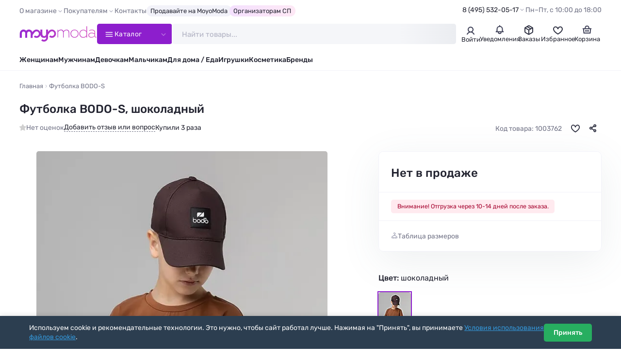

--- FILE ---
content_type: text/html; charset=utf-8
request_url: https://moyo.moda/product/1003762
body_size: 19021
content:

<!DOCTYPE html>
<html lang="ru" prefix="og: http://ogp.me/ns#">

<head>
    <meta charset="UTF-8">
    <meta http-equiv="X-UA-Compatible" content="IE=edge">
    <meta name="viewport" content="width=device-width, height=device-height, initial-scale=1">
    <meta name="format-detection" content="telephone=no">
    <link rel="dns-prefetch" href="https://cdn0.moyo.moda">
    <title>Футболка BODO-S,  (Шоколадный) 4-375U #1003762 купить с доставкой в интернет-магазине Moyo.moda</title>
    <meta name="description" content="Футболка для детей дошкольного возраста. Футболка свободного силуэта с втачным коротким рукавом. Горловина футболки округлой формы. Состав: кулирная гладь 92% хлопок 8% лайкра&#xD;&#xA;&lt;br&gt;&lt;br&gt;&#xD;&#xA;Внимание: в эти города продукция данного бренда не отгружается.&#xD;... BODO-S #1003762 в интернет-магазине Moyo.moda">
    <meta property="og:title" content="Футболка BODO-S,  (Шоколадный) 4-375U #1003762 купить с доставкой в интернет-магазине Moyo.moda">
    <meta property="og:description" content="Футболка для детей дошкольного возраста. Футболка свободного силуэта с втачным коротким рукавом. Горловина футболки округлой формы. Состав: кулирная гладь 92% хлопок 8% лайкра&#xD;&#xA;&lt;br&gt;&lt;br&gt;&#xD;&#xA;Внимание: в эти города продукция данного бренда не отгружается.&#xD;... BODO-S #1003762">
    <meta property="og:url" content="https://moyo.moda/product/1003762">
    <meta property="og:locale" content="ru_RU">
    <meta property="og:type" content="website">
    <meta property="og:site_name" content="Moyo.moda">
    <meta property="og:image" content="https://moyo.moda/img/og.jpg">
    <meta property="og:image:secure_url" content="https://moyo.moda/img/og.jpg">
    <meta property="og:image:type" content="image/jpeg">
    <meta property="og:image:width" content="1200">
    <meta property="og:image:height" content="630">

    <link rel="preload" href="/lib/fancybox/fancybox.min.css?v=ZbxJN2n2AGJyUdEa6HQlwJNd9xMAKuWr5N32nhoDP3o" as="style" onload="this.onload=null;this.rel='stylesheet'">
    <link rel="preload" href="/lib/swiper/swiper.min.css?v=lHQ02bSvI8mdCeNNJob8enKspGS2y2t3mqGDenveE14" as="style" onload="this.onload=null;this.rel='stylesheet'">
    <link rel="stylesheet" href="/css/style.min.css?v=IqMBIg4GRev4B1Agbt6p3L1m6dq8P5x6nnKO7J0QfAg">

    <link rel="icon" href="/favicon/favicon.png" type="image/png" sizes="32x32">
    <link rel="manifest" href="/manifest.json">
    <meta name="theme-color" content="#ffffff">
    <base href="/">
        <link rel="canonical" href="https://moyo.moda/product/1003762">
    <script type="text/javascript">
        (function(m,e,t,r,i,k,a){m[i]=m[i]||function(){(m[i].a=m[i].a||[]).push(arguments)};
        m[i].l=1*new Date();
        for (var j = 0; j < document.scripts.length; j++) {if (document.scripts[j].src === r) { return; }}
        k=e.createElement(t),a=e.getElementsByTagName(t)[0],k.async=1,k.src=r,a.parentNode.insertBefore(k,a)})
        (window, document, "script", "https://mc.yandex.ru/metrika/tag.js", "ym");

        ym(24983402, "init", {
        clickmap:true,
        trackLinks:true,
        accurateTrackBounce:true,
        trackHash:true,
        ecommerce:"dataLayer"
        });
    </script>
</head>

<body>
    <header class="header" id="header">
        <div class="header-top">
            <div class="container">
                <div class="header-top__inner">
                    <nav>
                        <ul class="top-menu">
                            <li>
                                <span class="top-menu__title">О магазине</span>
                                <ul>
                                    <li><a href="/info/about">Компания MoyoModa</a></li>
                                    <li><a href="/info/cooperation">Сотрудничество с производителями</a></li>
                                    <li><a href="/info/api">Парсеры и API</a></li>
                                </ul>
                            </li>
                            <li>
                                <span class="top-menu__title">Покупателям</span>
                                <ul>
                                    <li><a href="/info/conditions">Условия</a></li>
                                    <li><a href="/info/delivery">Доставка</a></li>
                                    <li><a href="/info/payment">Оплата</a></li>
                                    <li><a href="/info/bonus">Скидки и бонусы</a></li>
                                    <li><a href="/info/sp">Организаторам СП</a></li>
                                    <li><a href="/info/returns">Возврат</a></li>
                                    <li><a href="/info/faq">Ответы на вопросы</a></li>
                                    <li><a href="/info/sizes">Таблица размеров</a></li>
                                </ul>
                            </li>
                            <li><a href="/info/contacts">Контакты</a></li>
                            <li><a class="top-menu__special" href="/info/cooperation">Продавайте на MoyoModa</a></li>
                            <li><a class="top-menu__special top-menu__special--g-main" href="/info/sp">Организаторам СП</a></li>
                        </ul>
                    </nav>
                    <div class="header-info">
                        <div class="header-contacts">
                            <a class="header-contacts__title" href="tel:&#x2B;74955320517">8 (495) 532-05-17</a>
                            <div class="header-contacts__content">
                                <a href="tel:&#x2B;74955320517" class="header-phone">
                                    <div class="header-phone__content">
                                        <div class="header-phone__title">8 (495) 532-05-17</div>
                                    </div>
                                </a>
                                <a href="tel:&#x2B;79254501205" class="header-phone">
                                    <div class="header-phone__content">
                                        <div class="header-phone__title">8 (925) 450-12-05</div>
                                    </div>
                                </a>
                                <button class="btn btn--main" data-fancybox data-type="ajax" data-src="/home/callback">Обратный звонок</button>
                                <div class="text-sm text-light">Приём звонков по&#xA0;будням с&#xA0;10:00 до&#xA0;18:00 по&#xA0;московскому времени</div>
                            </div>
                        </div>
                        <div class="header-worktime">Пн–Пт, с&#xA0;10:00&#xA0;до&#xA0;18:00</div>
                    </div>
                </div>
            </div>
        </div>
        <div class="header-main">
            <div class="container">
                <div class="header-main__inner">
                    <a class="header-logo" href="/" aria-label="Moyo.moda – интернет-магазин одежды">
                        <svg xmlns="http://www.w3.org/2000/svg" xmlns:xlink="http://www.w3.org/1999/xlink" viewBox="0 0 201 40">
                            <defs>
                                <style>.cls-1{fill: url(#_777);}.cls-1,.cls-2{stroke-width: 0px;}.cls-2{fill: none;}</style>
                                <linearGradient id="_777" x1="1" y1="20" x2="199.4" y2="20" gradientUnits="userSpaceOnUse">
                                    <stop offset="0" stop-color="#972ad2"/><stop offset="1" stop-color="#d749bd"/>
                                </linearGradient>
                            </defs>
                            <path class="cls-2" d="m155.4,19.6M173.5.2h1.7v29.1"/>
                            <path class="cls-1" d="m63.6,39.8c2.9,0,5.5-1.1,7.5-3.2,2-2.1,3.1-4.8,3.1-7.5v-6.7c2.9-4.8,5.6-7.3,5.7-7.3l.1-.1c2.4-2.4,6.2-2.4,8.5,0,2.4,2.4,2.4,6.3,0,8.6-1.1,1.2-2.7,1.8-4.3,1.8s-3-.6-4.1-1.7l-3,3.6.5.4c1.9,1.5,4.2,2.3,6.6,2.3,2.9,0,5.5-1.1,7.5-3.2,4.1-3.8,4.1-10.7,0-14.9-2-2-4.7-3.2-7.5-3.2s-5.5,1.1-7.5,3.1c-.3.2-1.2,1.2-2.6,2.8v-5.7h-5.1v11.6s0,5-4.9,5.1c0,0-4.6.1-4.7-5.5v-11.2h-5v7.5c-.5-1.6-1.4-3.2-2.7-4.5-2-2-4.7-3.2-7.5-3.2s-5.5,1.1-7.5,3.1c-.3.3-1.6,1.5-3.2,3.5-.8-2.5-2.7-4.6-5-5.7-.2-.1-.3-.1-.4-.2h0c-.1-.1-.3-.1-.4-.2h-.1c-.1,0-.3-.1-.4-.1h-.1c-.1-.1-.2-.1-.4-.1h-.1c-.1,0-.2,0-.4-.1h-3.4c-.1,0-.2,0-.4.1h-.1c-.1,0-.2.1-.4.1h-.1c-.1,0-.3.1-.4.1h-.1c-.1,0-.3.1-.4.2h0c-.2.1-.3.1-.4.2-1.1.5-2.1,1.3-3,2.2-1.8-1.9-4.3-3.1-7.1-3.1-5.1,0-9.4,4.4-9.4,9.7v11.7h5.1v-11.7c0-2.5,2-4.5,4.5-4.5s4.5,2,4.5,4.5v11.7h5.1v-11.7c0-2,1.4-3.8,3.2-4.3.2-.1.4-.1.6-.1h1.4c.2,0,.4.1.6.1,1.8.5,3.2,2.3,3.2,4.3v11.8h5.1v-7.3c2.9-4.9,5.8-7.5,5.8-7.6l.1-.1c2.4-2.4,6.2-2.4,8.5,0,2.4,2.4,2.4,6.3,0,8.6-1.1,1.2-2.7,1.8-4.3,1.8s-3-.6-4.1-1.7l-3,3.6.5.4c1.9,1.5,4.2,2.3,6.6,2.3,2.9,0,5.5-1.1,7.5-3.2,1.3-1.3,2.2-2.8,2.7-4.5,0,1.2.7,7.7,9.5,7.7,0,0,3.2.1,5.1-1.8v.6c0,1.6-.1,3.2-1.3,4.4-1.1,1.2-2.7,1.8-4.3,1.8s-3-.6-4.1-1.7l-3,3.6.5.4c1.9,1.5,4.2,2.3,6.6,2.3m36.7-24.7v14.1h-1.7V9.4h1.7v3.4l.1-.2c1.4-2.2,4.1-3.8,7.4-3.8,1.7,0,3,.4,4.1,1.1,1.1.7,1.8,1.8,2.3,3.2v.2l.1-.1c1.5-2.4,4.4-4.2,7.9-4.2,2.2,0,3.9.7,5.1,2s1.8,3.3,1.8,5.9v12.4h-1.7v-12c0-2.8-.8-4.8-2.1-5.6-1.3-.8-2.3-1.1-3.6-1.1-1.5,0-2.8.5-4.2,1.4h0c-1.3.9-2.3,2.1-2.9,3.4h0c0,1,.1,1.7.1,2.1v11.8h-1.7v-12c0-2.2-.5-3.9-1.4-5s-2.4-1.7-4.2-1.7c-1.4,0-2.8.4-4.1,1.3h0c-1.3.8-2.3,1.9-3,3.2h0Zm49.9,11.6h0c-1.9,2-4.4,3-7.5,3s-5.6-1-7.5-3-2.9-4.5-2.9-7.3.9-5.3,2.9-7.3c1.9-2,4.4-3.1,7.5-3.1s5.5,1,7.5,3.1c1.9,2,2.9,4.5,2.9,7.3,0,2.8-1,5.2-2.9,7.3Zm-13.6-13.7h0c-1.6,1.7-2.5,3.8-2.5,6.3s.8,4.6,2.5,6.3h0c1.7,1.6,3.7,2.5,6.2,2.5s4.5-.8,6.1-2.5c1.7-1.7,2.5-3.8,2.5-6.3s-.8-4.6-2.5-6.3c-1.6-1.7-3.7-2.5-6.1-2.5-2.5,0-4.5.8-6.2,2.5Zm50.8-2.5c-2.3,0-4.5.7-6.6,2.1v-1.7c2-1.3,4.3-1.9,6.9-1.9s4.7.6,6.1,1.8c1.5,1.2,2.3,3,2.3,5.4v8.9c0,.9.2,1.6.6,2.1.4.5.9.8,1.6.8.4,0,.8-.1,1.1-.2v1.2c-.3.2-.9.3-1.5.3-.9,0-1.7-.3-2.2-.9-.6-.6-1-1.4-1.1-2.5v-.2l-.1.1c-2.1,2.5-4.9,3.8-8.4,3.8-2,0-3.8-.6-5.3-1.7-1.5-1.2-2.2-2.7-2.2-4.7s.8-3.5,2.3-4.7h0c1.6-1.2,3.5-1.8,5.8-1.8,2.8,0,5.3.7,7.7,2.2l.1.1v-2.7c0-1.9-.6-3.4-1.9-4.3-1.2-1.1-2.9-1.5-5.2-1.5Zm7.1,13.6h0v-3.3h0c-2.4-1.5-4.8-2.4-7.3-2.4-2.1,0-3.8.5-5,1.3-1.2.9-1.8,2.1-1.8,3.5,0,1.6.7,2.9,1.8,3.7,1.1.8,2.7,1.2,4.4,1.2,3.4,0,6.3-1.8,7.9-4Zm-21.1-11.1l.1.2V.2h1.7v29.1h-1.7v-3.6l-.1.2c-1.9,2.7-4.6,4-8.1,4h0c-3,0-5.4-1-7.2-3s-2.7-4.5-2.7-7.3.9-5.3,2.7-7.3,4.3-3.1,7.2-3.1c3.4-.2,6.1,1.1,8.1,3.8Zm.1,10.2h0v-7.5h0c-1.3-2.9-4.5-5-7.9-5-2.5,0-4.5.8-6.1,2.5s-2.4,3.8-2.4,6.3.8,4.6,2.4,6.3h0c1.6,1.6,3.7,2.5,6.1,2.5,3.5-.1,6.6-2.2,7.9-5.1Z"/>
                        </svg>
                    </a>
                    <button class="catalog-btn">
                        <svg class="catalog-btn__icon" x="0px" y="0px" viewBox="0 0 50 50">
                            <path d="M25,10v14.7h15c4.9,0.2,8,2.2,8,4.7v0.2c0,2.5-3.1,4.5-8,4.5l-30,0" />
                            <line x1="9.9" y1="24.7" x2="40" y2="24.7" />
                            <path d="M25,39.4V24.7H10c-4.9-0.2-8-2.2-8-4.7v-0.2c0-2.5,3.1-4.5,8-4.5l30,0" />
                        </svg>
                        <span>Каталог</span>
                    </button>
                    <div class="search" id="search">
                        <form class="search__wrapper" method="get" action="/catalog/search">
                            <input class="search__input" id="catsearch" name="catsearch" type="text" placeholder="Найти товары..." maxlength="150" autocomplete="off">
                            <button class="search__clear" type="button" aria-label="Очистить"></button>
                            <button class="search__btn" type="submit" aria-label="Найти" disabled></button>
                        </form>
                    </div>
                    <div class="user-navs">
                        <div class="user-nav">
                                <button class="user-btn" data-auth-btn data-fancybox data-type="ajax" data-src="/account/login?returnValue=%2Fproduct%2F1003762">
                                    <span class="user-btn__icon">
                                        <svg width="22" height="22" viewBox="0 0 22 22" fill="none" xmlns="http://www.w3.org/2000/svg">
                                            <path
                                            d="M4 18.5C8 12.5 14 12.5 18 18.5M11 4C11.9889 4 12.9556 4.29324 13.7779 4.84265C14.6001 5.39206 15.241 6.17295 15.6194 7.08658C15.9978 8.00021 16.0969 9.00555 15.9039 9.97545C15.711 10.9454 15.2348 11.8363 14.5355 12.5355C13.8363 13.2348 12.9454 13.711 11.9755 13.9039C11.0055 14.0969 10.0002 13.9978 9.08658 13.6194C8.17295 13.241 7.39206 12.6001 6.84265 11.7779C6.29324 10.9556 6 9.98891 6 9C6 7.67392 6.52678 6.40215 7.46447 5.46447C8.40215 4.52678 9.67392 4 11 4Z"
                                            stroke="#3D3F56" stroke-width="2" stroke-linecap="round" />
                                        </svg>
                                    </span>
                                    <span class="user-btn__title">Войти</span>
                                </button>
                                <div class="user-nav-dropdown user-nav-dropdown--md">
                                    <div class="text-bold text-sm mb-1">Личный кабинет</div>
                                    <div class="text-sm mb-2">Войдите или зарегистрируйтесь, чтобы совершать покупки и отслеживать заказы</div>
                                    <button class="btn btn--full" data-auth-btn data-fancybox data-type="ajax"
                                    data-src="/account/login?returnValue=%2Fproduct%2F1003762">Войти</button>
                                    <a class="btn btn--full btn--outline mt-1" href="/account/register">Зарегистрироваться</a>
                                </div>
                        </div>
                        <div class="user-nav">
                            <a class="user-btn" href="/news">
                                <div class="user-btn__icon">
                                    <svg width="22" height="22" viewBox="0 0 22 22" fill="none" xmlns="http://www.w3.org/2000/svg">
                                        <path
                                        d="M11.0003 4.58333C9.16699 4.58333 5.50033 5.68333 5.50033 10.0833V13.75L3.66699 15.5833H8.25033M11.0003 4.58333C15.4003 4.58333 16.5003 8.25 16.5003 10.0833V13.75L18.3337 15.5833H13.7503M11.0003 4.58333V2.75M8.25033 15.5833V16.5C8.25033 17.4167 8.80033 19.25 11.0003 19.25C13.2003 19.25 13.7503 17.4167 13.7503 16.5V15.5833M8.25033 15.5833H13.7503"
                                        stroke="#3D3F56" stroke-width="2" stroke-linecap="round" stroke-linejoin="round" />
                                    </svg>
                                </div>
                                
                                <div class="user-btn__title">Уведомления</div>
                            </a>
                        </div>
                            <div class="user-nav">
                                <a class="user-btn" href="/customer/history">
                                    <div class="user-btn__icon">
                                        <svg width="22" height="22" viewBox="0 0 22 22" fill="none" xmlns="http://www.w3.org/2000/svg">
                                            <path d="M18.6883 7.56128L10.9999 12.0002L3.30835 7.5542" stroke="#2F3142" stroke-width="2" stroke-linecap="round"
                                            stroke-linejoin="round" />
                                            <path d="M11 12V20.25" stroke="#2F3142" stroke-width="2" stroke-linecap="round" stroke-linejoin="round" />
                                            <path
                                            d="M10.0834 3.36281C10.6507 3.03531 11.3495 3.03531 11.9168 3.36281L18.022 6.88767C18.5893 7.21517 18.9387 7.8204 18.9387 8.47538V15.5251C18.9387 16.1801 18.5893 16.7853 18.022 17.1129L11.9168 20.6376C11.3495 20.9651 10.6507 20.9651 10.0834 20.6376L3.97819 17.1129C3.41095 16.7853 3.06152 16.1801 3.06152 15.5251V8.47538C3.06152 7.8204 3.41095 7.21517 3.97819 6.88767L10.0834 3.36281Z"
                                            stroke="#2F3142" stroke-width="2" stroke-linecap="round" stroke-linejoin="round" />
                                            <path d="M7.79175 5.125L14.6667 9.25" stroke="#2F3142" stroke-width="2" stroke-linecap="round" stroke-linejoin="round" />
                                        </svg>
                                    </div>
                                    <div class="user-btn__title">Заказы</div>
                                </a>
                            </div>
                        <div class="user-nav" id="user-nav-favorites">
                            
<a class="user-btn" href="/customer/favorites">
	<div class="user-btn__icon">
		<svg width="22" height="22" viewBox="0 0 22 22" fill="none" xmlns="http://www.w3.org/2000/svg">
			<path d="M15.9 5.3999C11.7 5.4999 11 9.8999 11 10.2999C11 9.8999 10.3 5.4999 6.1 5.3999C3.3 5.3999 2 8.0999 2 9.8999C2 15.3999 11 20.1999 11 20.1999C11 20.1999 20 15.3999 20 9.8999C20 8.0999 18.7 5.3999 15.9 5.3999Z" stroke="#2F3142" stroke-width="2" />
		</svg>
	</div>
	<div class="user-btn__title">Избранное</div>
</a>


                        </div>
                        <div class="user-nav" id="user-nav-cart">
                            

<a class="user-btn" href="/customer/cart">
	<div class="user-btn__icon">
		<svg width="22" height="22" viewBox="0 0 22 22" fill="none" xmlns="http://www.w3.org/2000/svg">
			<path d="M2.75 9.16699H3.66667M19.25 9.16699H18.3333M18.3333 9.16699L17.4167 18.3337H4.58333L3.66667 9.16699M18.3333 9.16699H14.6667M3.66667 9.16699H7.33333M11 12.8337V14.667M13.75 12.8337V14.667M8.25 12.8337V14.667M7.33333 9.16699H14.6667M7.33333 9.16699V7.33366C7.33333 6.11174 8.06667 3.66699 11 3.66699C13.9333 3.66699 14.6667 6.11174 14.6667 7.33366V9.16699" stroke="#3D3F56"
				stroke-width="2" stroke-linecap="round" stroke-linejoin="round" />
		</svg>
	</div>
		<div class="user-btn__title">Корзина</div>
</a>


                        </div>
                    </div>
                </div>
            </div>
            <div class="catalog-nav">
                <div class="container">
                    <div class="catalog-nav__inner">
                        <div class="catalog-nav__header">
                            <nav>
                                <ul class="catalog-nav__titles">
                                    <li class="is-active" data-tab-target="1">
                                        <a class="catalog-nav__title catalog-nav__title--female" href="/zhen/catalog">
                                            <img src="/img/sections/woman.png" alt="Женщинам" loading="lazy" width="140" height="140">
                                            <span>Женщинам</span>
                                        </a>
                                    </li>
                                    <li data-tab-target="2"><a class="catalog-nav__title catalog-nav__title--female" href="/devochki/catalog">
                                            <img src="/img/sections/girl.png" alt="Девочкам" loading="lazy" width="140" height="140">
                                            <span>Девочкам</span>
                                        </a>
                                    </li>
                                    <li data-tab-target="3">
                                        <a class="catalog-nav__title catalog-nav__title--female" href="/babygirls/catalog">
                                            <img src="/img/sections/babygirl.png" alt="Девочкам до 3-х лет" loading="lazy" width="140" height="140">
                                            <span>Девочкам до 3‑х&nbsp;лет</span>
                                        </a>
                                    </li>
                                    <li data-tab-target="4">
                                        <a class="catalog-nav__title catalog-nav__title--male" href="/muzh/catalog">
                                            <img src="/img/sections/man.png" alt="Мужчинам" loading="lazy" width="140" height="140">
                                            <span>Мужчинам</span>
                                        </a>
                                    </li>
                                    <li data-tab-target="5">
                                        <a class="catalog-nav__title catalog-nav__title--male" href="/malchiki/catalog">
                                            <img src="/img/sections/boy.png" alt="Мальчикам" loading="lazy" width="140" height="140">
                                            <span>Мальчикам</span>
                                        </a>
                                    </li>
                                    <li data-tab-target="6">
                                        <a class="catalog-nav__title catalog-nav__title--male" href="/babyboys/catalog">
                                            <img src="/img/sections/babyboy.png" alt="Мальчикам до 3-х лет" loading="lazy" width="140" height="140">
                                            <span>Мальчикам до 3‑x&nbsp;лет</span>
                                        </a>
                                    </li>
                                    <li data-tab-target="7">
                                        <a class="catalog-nav__title" href="/house/catalog">
                                            <img src="/img/sections/house.png" alt="Товары для дома" loading="lazy" width="140" height="140">
                                            <span>Товары для дома</span>
                                        </a>
                                    </li>
                                    <li data-tab-target="8">
                                        <a class="catalog-nav__title" href="/toys/catalog">
                                            <img src="/img/sections/toy.png" alt="Игрушки" loading="lazy" width="140" height="140">
                                            <span>Игрушки</span>
                                        </a>
                                    </li>
                                    <li data-tab-target="9">
                                        <a class="catalog-nav__title" href="/beauty/catalog">
                                            <img src="/img/sections/beauty.png" alt="Косметика" loading="lazy" width="140" height="140">
                                            <span>Косметика</span>
                                        </a>
                                    </li>
                                    <li data-tab-target="10">
                                        <a class="catalog-nav__title" href="/catalog/brands">
                                            <img src="/img/sections/brand.png" alt="Бренды" loading="lazy" width="140" height="140">
                                            <span>Бренды</span>
                                        </a>
                                    </li>
                                </ul>
                            </nav>
                            <div class="accordion accordion--menu my-2 d-sm-none">
                                <div class="accordion__item is-opened">
                                    <div class="accordion__title">Покупателям</div>
                                    <div class="accordion__content">
                                        <ul class="catalog-menu">
                                            <li><a href="/info/conditions">Условия</a></li>
                                            <li><a href="/info/delivery">Доставка</a></li>
                                            <li><a href="/info/payment">Оплата</a></li>
                                            <li><a href="/info/bonus">Скидки и бонусы</a></li>
                                            <li><a href="/info/sp">Организаторам СП</a></li>
                                            <li><a href="/info/returns">Возврат</a></li>
                                            <li><a href="/info/faq">Ответы на вопросы</a></li>
                                            <li><a href="/info/sizes">Таблица размеров</a></li>
                                        </ul>
                                    </div>
                                </div>
                                <div class="accordion__item is-opened">
                                    <div class="accordion__title">О магазине</div>
                                    <div class="accordion__content">
                                        <ul class="catalog-menu">
                                            <li><a href="/info/about">Компания MoyoModa</a></li>
                                            <li><a href="/info/cooperation">Сотрудничество с производителями</a></li>
                                            <li><a href="/info/api">Парсеры и API</a></li>
                                            <li><a href="/info/contacts">Контакты</a></li>
                                        </ul>
                                    </div>
                                </div>
                            </div>
                            <div class="d-flex flex-column row-gap-1 d-sm-none mb-1">
                                <hr class="my-1">
                                <div class="h3">Мы на связи</div>
                                <a href="tel:&#x2B;74955320517" class="header-phone header-phone--lg">
                                    <div class="header-phone__content">
                                        <div class="header-phone__title">8 (495) 532-05-17</div>
                                    </div>
                                    <div class="header-phone__icon"><span class="icon-phone-call"></span></div>
                                </a>
                                <a href="tel:&#x2B;79254501205" class="header-phone header-phone--lg">
                                    <div class="header-phone__content">
                                        <div class="header-phone__title">8 (925) 450-12-05</div>
                                    </div>
                                    <div class="header-phone__icon"><span class="icon-phone-call"></span></div>
                                </a>
                                <button class="btn btn--dark" data-fancybox data-type="ajax" data-src="/home/callback">Обратный звонок</button>
                                <div class="text-sm text-light text-center">Приём звонков по&#xA0;будням с&#xA0;10:00 до&#xA0;18:00 по&#xA0;московскому времени</div>
                            </div>
                        </div>
                        <div class="catalog-nav__body-wrapper">
                            <div class="catalog-nav__body"></div>
                        </div>
                    </div>
                </div>
            </div>
        </div>
        <div class="header-bottom">
            <div class="container">
                <nav>
                    <ul class="main-menu">
                        <li><a href="/zhen/catalog">Женщинам</a></li>
                        <li><a href="/muzh/catalog">Мужчинам</a></li>
                        <li><a href="/devochki/catalog">Девочкам</a></li>
                        <li><a href="/malchiki/catalog">Мальчикам</a></li>
                        <li><a href="/house/catalog">Для дома / Еда</a></li>
                        <li><a href="/toys/catalog">Игрушки</a></li>
                        <li><a href="/beauty/catalog">Косметика</a></li>
                        <li><a href="/catalog/brands">Бренды</a></li>
                    </ul>
                </nav>
            </div>
        </div>
    </header>

    <main id="main">
        

<div class="container container--lg">
	<nav class="breadcrumbs__wrapper">
		<ol class="breadcrumbs" itemscope itemtype="https://schema.org/BreadcrumbList">
			<li itemprop="itemListElement" itemscope itemtype="https://schema.org/ListItem">
				<a href="/" itemprop="item" title="Moyo.moda – интернет-магазин одежды"><span itemprop="name">Главная</span></a>
				<meta itemprop="position" content="1">
			</li>

			<li itemprop="itemListElement" itemscope itemtype="https://schema.org/ListItem">
				<span itemprop="name">Футболка BODO-S</span>
				<meta itemprop="position" content="3">
			</li>
		</ol>
	</nav>

	<div class="product" itemscope itemtype="http://schema.org/Product">
		<link itemprop="url" href="https://moyo.moda/product/1003762">
		<meta itemprop="brand" content="BODO-S">
		<meta itemprop="description" content="Футболка для детей дошкольного возраста. Футболка свободного силуэта с втачным коротким рукавом. Горловина футболки округлой формы. Состав: кулирная гладь 92% хлопок 8% лайкра&#xD;&#xA;&lt;br&gt;&lt;br&gt;&#xD;&#xA;Внимание: в эти города продукция данного бренда не отгружается.&#xD;... BODO-S #1003762">
		<meta itemprop="color" content="Шоколадный">
		<meta itemprop="model" content="4-375U">
		<meta itemprop="productID" content="1003762">
		<meta itemprop="name" content="Футболка">
		<meta itemprop="itemCondition" content="http://schema.org/NewCondition">
		<meta itemprop="image" content="https://cdn0.moyo.moda/ws/main/600x900/1003762.jpg">
		<div style="display: none;" itemprop="offers" itemscope itemtype="https://schema.org/Offer">
				<meta itemprop="price" content="0">
				<meta itemprop="priceCurrency" content="RUB">
				<meta itemprop="availability" content="http://schema.org/OutOfStock">
		</div>

		<div class="product__header">
			<h1 id="title" class="product__title copy-click">Футболка BODO-S, шоколадный</h1>
			<div class="product-info">
				<div class="product-info__rating product-info__rating--empty">
					Нет оценок
				</div>

				<a class="product-info__gotolink" href="#reviews" data-action="scroll">
					Добавить отзыв или вопрос
				</a>

					<div class="product-info__buycount">Купили 3 раза</div>

				<div class="product-info__badges">
				</div>

				<div class="product-info__aside">
					<div class="product-info__code">Код товара: 1003762</div>
					<button class="product-info__fav " aria-label="В избранное" data-action="toggle-favorite" data-product-id="1003762"></button>
					<div class="dropdown__wrap dropdown__wrap--is-need-wait">
						<button class="product-info__share dropdown__btn" aria-label="Поделиться" data-action="load-goodshare"></button>
						<div class="dropdown dropdown--md dropdown--right dropdown--before-sm-center">
							<div class="social-shares">
								<button class="social-share social-share--tg" title="Telegram" data-social="telegram"></button>
								<button class="social-share social-share--wa" title="WhatsApp" data-social="whatsapp"></button>
								<button class="social-share social-share--vk" title="Вконтакте" data-social="vkontakte"></button>
								<button class="social-share social-share--ma" title="Мой Мир@Mail.Ru" data-social="moimir"></button>
								<button class="social-share social-share--ok" title="Одноклассники" data-social="odnoklassniki"></button>
							</div>
						</div>
					</div>
				</div>
			</div>
		</div>

		<div class="product__content">
			<div class="product__images">
				<div class="sticky-wrapper swiper js-swiper-product-images">
					<div class="product-images swiper-wrapper">
						<div class="product-image swiper-slide">
							<a class="product-image__download" href="https://cdn0.moyo.moda/ws/main/1200x1800/1003762.jpg?download=true" title="Скачать фото" download></a>
							<span class="product-image__img" href="https://cdn0.moyo.moda/ws/main/1200x1800/1003762.webp" data-fancybox="product-images" data-download-src="https://cdn0.moyo.moda/ws/main/1200x1800/1003762.jpg?download=true">
								<img alt="Футболка BODO-S, шоколадный - фото 1" width="600" height="900" src="https://cdn0.moyo.moda/ws/main/600x900/1003762.webp" srcset="https://cdn0.moyo.moda/ws/main/300x450/1003762.webp 300w, https://cdn0.moyo.moda/ws/main/600x900/1003762.webp 600w" sizes="(max-width: 1200px) 200px, 600px">
							</span>
						</div>

								<div class="product-image swiper-slide">
									<a class="product-image__download" href="https://cdn0.moyo.moda/ws/extra/1200x1800/1003762-n893069.jpg?download=true" title="Скачать фото" download></a>
									<span class="product-image__img" href="https://cdn0.moyo.moda/ws/extra/1200x1800/1003762-n893069.webp" data-fancybox="product-images" data-download-src="https://cdn0.moyo.moda/ws/extra/1200x1800/1003762-n893069.jpg?download=true">
										<img alt="Футболка BODO-S, шоколадный - фото 2" width="600" height="900" src="https://cdn0.moyo.moda/ws/extra/600x900/1003762-n893069.webp" srcset="https://cdn0.moyo.moda/ws/extra/300x450/1003762-n893069.webp 300w, https://cdn0.moyo.moda/ws/extra/600x900/1003762-n893069.webp 600w" sizes="(max-width: 1200px) 200px, 600px">
									</span>
								</div>
								<div class="product-image swiper-slide">
									<a class="product-image__download" href="https://cdn0.moyo.moda/ws/extra/1200x1800/1003762-n893070.jpg?download=true" title="Скачать фото" download></a>
									<span class="product-image__img" href="https://cdn0.moyo.moda/ws/extra/1200x1800/1003762-n893070.webp" data-fancybox="product-images" data-download-src="https://cdn0.moyo.moda/ws/extra/1200x1800/1003762-n893070.jpg?download=true">
										<img alt="Футболка BODO-S, шоколадный - фото 2" width="600" height="900" src="https://cdn0.moyo.moda/ws/extra/600x900/1003762-n893070.webp" srcset="https://cdn0.moyo.moda/ws/extra/300x450/1003762-n893070.webp 300w, https://cdn0.moyo.moda/ws/extra/600x900/1003762-n893070.webp 600w" sizes="(max-width: 1200px) 200px, 600px">
									</span>
								</div>
								<div class="product-image swiper-slide">
									<a class="product-image__download" href="https://cdn0.moyo.moda/ws/extra/1200x1800/1003762-n893073.jpg?download=true" title="Скачать фото" download></a>
									<span class="product-image__img" href="https://cdn0.moyo.moda/ws/extra/1200x1800/1003762-n893073.webp" data-fancybox="product-images" data-download-src="https://cdn0.moyo.moda/ws/extra/1200x1800/1003762-n893073.jpg?download=true">
										<img alt="Футболка BODO-S, шоколадный - фото 2" width="600" height="900" src="https://cdn0.moyo.moda/ws/extra/600x900/1003762-n893073.webp" srcset="https://cdn0.moyo.moda/ws/extra/300x450/1003762-n893073.webp 300w, https://cdn0.moyo.moda/ws/extra/600x900/1003762-n893073.webp 600w" sizes="(max-width: 1200px) 200px, 600px">
									</span>
								</div>
								<div class="product-image swiper-slide">
									<a class="product-image__download" href="https://cdn0.moyo.moda/ws/extra/1200x1800/1003762-n893072.jpg?download=true" title="Скачать фото" download></a>
									<span class="product-image__img" href="https://cdn0.moyo.moda/ws/extra/1200x1800/1003762-n893072.webp" data-fancybox="product-images" data-download-src="https://cdn0.moyo.moda/ws/extra/1200x1800/1003762-n893072.jpg?download=true">
										<img alt="Футболка BODO-S, шоколадный - фото 2" width="600" height="900" src="https://cdn0.moyo.moda/ws/extra/600x900/1003762-n893072.webp" srcset="https://cdn0.moyo.moda/ws/extra/300x450/1003762-n893072.webp 300w, https://cdn0.moyo.moda/ws/extra/600x900/1003762-n893072.webp 600w" sizes="(max-width: 1200px) 200px, 600px">
									</span>
								</div>
								<div class="product-image swiper-slide">
									<a class="product-image__download" href="https://cdn0.moyo.moda/ws/extra/1200x1800/1003762-n893071.jpg?download=true" title="Скачать фото" download></a>
									<span class="product-image__img" href="https://cdn0.moyo.moda/ws/extra/1200x1800/1003762-n893071.webp" data-fancybox="product-images" data-download-src="https://cdn0.moyo.moda/ws/extra/1200x1800/1003762-n893071.jpg?download=true">
										<img alt="Футболка BODO-S, шоколадный - фото 2" width="600" height="900" src="https://cdn0.moyo.moda/ws/extra/600x900/1003762-n893071.webp" srcset="https://cdn0.moyo.moda/ws/extra/300x450/1003762-n893071.webp 300w, https://cdn0.moyo.moda/ws/extra/600x900/1003762-n893071.webp 600w" sizes="(max-width: 1200px) 200px, 600px">
									</span>
								</div>
					</div>
				</div>
			</div>

			<div class="product__details">
				<div class="sticky-wrapper">

					<div class="product-buy">

						<div class="product-price">
								<div class="product-price__actual product-price__actual--disabled">Нет в продаже</div>
						</div>

						<div class="product-alerts">
								<div class="product-alert product-alert--bad">Внимание! Отгрузка через 10-14 дней после заказа.</div>
						</div>


						<div class="product-buy__footer">
							<button class="btn-showsizes" data-fancybox data-type="ajax" data-src="/product/sizechart/1003762">Таблица размеров</button>

								<div class="product-total product-total--is-hidden">
									<span><span class="product-total__quantity"></span> шт</span>
									<span class="text-muted text-sm px-05">&#8226;</span>
									<span class="product-total__cost"></span>
								</div>
						</div>
					</div>

					<div class="mt-3">
						<p class="h3">Цвет: <span class="text-normal">шоколадный</span></p>
						<div class="product-colors ">
							<div class="product-color product-color--active" title="Шоколадный">
								<img src="https://cdn0.moyo.moda/ws/main/67x100/1003762.webp" alt="Шоколадный" fetchpriority="low" loading="lazy" width="67" height="100">
							</div>
						</div>
					</div>

					<div class="mt-3">
						<ul class="product-specs">
							<li class="product-spec"><span class="product-spec__title">Артикул</span><span class="product-spec__content">4-375U</span></li>
							<li class="product-spec"><span class="product-spec__title">Код товара на сайте</span><span class="product-spec__content">1003762</span></li>
							<li class="product-spec"><span class="product-spec__title">Цвет</span><span class="product-spec__content">Шоколадный</span></li>
								<li class="product-spec"><span class="product-spec__title">Состав</span><span class="product-spec__content">92% Хлопок, 8% Лайкра</span></li>
								<li class="product-spec"><span class="product-spec__title">Сезон</span><span class="product-spec__content">Весна-лето</span></li>
								<li class="product-spec"><span class="product-spec__title">Страна бренда</span><span class="product-spec__content">Россия</span></li>
									<li class="product-spec"><span class="product-spec__title">Фасон</span><span class="product-spec__content">Свободный крой</span></li>
									<li class="product-spec"><span class="product-spec__title">Рукав</span><span class="product-spec__content">Короткие</span></li>
									<li class="product-spec"><span class="product-spec__title">Вырез горловины</span><span class="product-spec__content">Округлый</span></li>
									<li class="product-spec"><span class="product-spec__title">Основная ткань</span><span class="product-spec__content">Кулирная гладь</span></li>
									<li class="product-spec"><span class="product-spec__title">Стиль</span><span class="product-spec__content">Повседневный</span></li>
						</ul>
							<button class="btn-showmore" data-action="showmore-product-specs">Показать все характеристики</button>
						<script>document.addEventListener("DOMContentLoaded", () => { if (8 == 4) document.querySelector('.product-specs').classList.add('is-active') });</script>
					</div>

						<div class="mt-3">
							<h2 class="h3">О товаре</h2>
							<div class="product__description is-collapsed">
								<p>Футболка для детей дошкольного возраста. Футболка свободного силуэта с втачным коротким рукавом. Горловина футболки округлой формы. Состав: кулирная гладь 92% хлопок 8% лайкра
<br><br>
Внимание: в эти города продукция данного бренда не отгружается.
Россия: Владивосток, Хабаровск, Махачкала.
Казахстан: Павлодар, Семей, Кокшетау, Балхаш, Костанай, Усть-Каменогорск.</p>
							</div>

								<button class="btn-showmore" data-action="showmore-product-description">Развернуть описание</button>
						</div>
						<div class="mt-3">
							<h3 class="h3">Дополнительная информация</h3>
							<div class="product__description">
								<p>Внимание! Отгрузка данного товара осуществляется через 10-14 дней после заказа.</p>
							</div>
						</div>
					<div class="product__related-links mt-3">
								<a href="/catalog/brands/573" title="Все категории бренда BODO-S" target="_blank">
										<img src="https://cdn0.moyo.moda/u/u/100x50/br200dc42c-db88-4d90-81c2-4a6369f8fd90.webp" alt="BODO-S" width="100" height="50" loading="lazy">
								</a>
					</div>
				</div>
			</div>
		</div>

		<div class="product__after">

			<div class="box box--sm mt-4" id="reviews">
				<h2>Отзывы и вопросы</h2>
					<p>Отзывов или вопросов о товаре пока нет</p>
				<p class="text-light text-md mb-05">Поделитесь мнением о совершенной покупке или задайте вопрос о товаре.</p>
				<p class="text-light text-md mt-05">Вам ответит менеджер нашего магазина, уведомление об этом поступит на ваш email, затем <span class="text-nowrap">отзыв/вопрос</span> будет опубликован. </p>
				<div class="mb-3">
						<button class="btn btn--outline btn--main" data-fancybox data-type="ajax" data-src="/account/login?returnValue=%2Fproduct%2F1003762%23reviews">Войти и добавить отзыв/вопрос</button>
				</div>


			</div>
		</div>
	</div>

	<div>
			<div class="my-5">
				<div class="d-flex col-gap-05"><h2 class="mt-0">Похожие товары</h2><span class="text-sm text-l">6</span></div>
				<div class="swiper js-swiper-recent-products">
					<div class="swiper-wrapper">
									<div class="swiper-slide">
										
<article class="product-card" data-product-id="1129796"><div class="product-card__wrapper"><div class="product-card__head"><button class="product-card__fav" data-product-id="1129796" aria-label="В избранное" data-action="toggle-favorites"></button><div class="product-card__incart"></div><div class="product-card__badges badges"></div><img class="product-card__pic" alt="BODO-S Футболка #1129796" width="316" height="474" fetchpriority="low" loading="lazy" src="https://cdn0.moyo.moda/ws/main/316x474/1129796.jpg" srcset="https://cdn0.moyo.moda/ws/main/240x360/1129796.webp 240w, https://cdn0.moyo.moda/ws/main/316x474/1129796.webp 300w" sizes="(max-width: 2000px) 100px, 300px"><a class="product-card__head-link" href="/product/1129796" aria-label="BODO-S Футболка #1129796"></a></div><div class="product-card__body"><div class="product-card__prices"><div><button class="card-price__alert" data-fancybox data-type="ajax" data-src="/home/pricehidden">Показана розничная цена <span class="icon icon--question"></span></button></div><div class="card-price "><div class="card-price__actual">764 ₽</div></div></div><a class="product-card__body-link" href="https://moyo.moda/product/1129796" ><h2 class="product-card__header"><span class="product-card__brand">BODO-S</span> <span class="product-card__title">Футболка</span></h3></a><div class="product-card__colors card-colors"><a class="card-color--brown  card-color" data-color-id="1129796" aria-label="Коричневый" href="/product/1129796" data-color-more="false"></a></div><div class="product-card__sizes card-sizes"><button class="card-size--showed  card-size" data-color-id="1129796" data-size="98-104" data-action="toggle-size-in-cart">98-104</button><button class="card-size--showed  card-size" data-color-id="1129796" data-size="104-110" data-action="toggle-size-in-cart">104-110</button><button class="card-size--showed  card-size" data-color-id="1129796" data-size="110-116" data-action="toggle-size-in-cart">110-116</button><button class="card-size--showed  card-size" data-color-id="1129796" data-size="116-122" data-action="toggle-size-in-cart">116-122</button><button class="card-size--showed  card-size" data-color-id="1129796" data-size="122-128" data-action="toggle-size-in-cart">122-128</button></div></div></div></article>

									</div>
									<div class="swiper-slide">
										
<article class="product-card" data-product-id="1129797"><div class="product-card__wrapper"><div class="product-card__head"><button class="product-card__fav" data-product-id="1129797" aria-label="В избранное" data-action="toggle-favorites"></button><div class="product-card__incart"></div><div class="product-card__badges badges"></div><img class="product-card__pic" alt="BODO-S Футболка #1129797" width="316" height="474" fetchpriority="low" loading="lazy" src="https://cdn0.moyo.moda/ws/main/316x474/1129797.jpg" srcset="https://cdn0.moyo.moda/ws/main/240x360/1129797.webp 240w, https://cdn0.moyo.moda/ws/main/316x474/1129797.webp 300w" sizes="(max-width: 2000px) 100px, 300px"><a class="product-card__head-link" href="/product/1129797" aria-label="BODO-S Футболка #1129797"></a></div><div class="product-card__body"><div class="product-card__prices"><div><button class="card-price__alert" data-fancybox data-type="ajax" data-src="/home/pricehidden">Показана розничная цена <span class="icon icon--question"></span></button></div><div class="card-price "><div class="card-price__actual">764 ₽</div></div></div><a class="product-card__body-link" href="https://moyo.moda/product/1129797" ><h2 class="product-card__header"><span class="product-card__brand">BODO-S</span> <span class="product-card__title">Футболка</span></h3></a><div class="product-card__colors card-colors"><a class="card-color--brown  card-color" data-color-id="1129797" aria-label="Коричневый" href="/product/1129797" data-color-more="false"></a></div><div class="product-card__sizes card-sizes"><button class="card-size--showed  card-size" data-color-id="1129797" data-size="104-110" data-action="toggle-size-in-cart">104-110</button><button class="card-size--showed  card-size" data-color-id="1129797" data-size="110-116" data-action="toggle-size-in-cart">110-116</button><button class="card-size--showed  card-size" data-color-id="1129797" data-size="122-128" data-action="toggle-size-in-cart">122-128</button></div></div></div></article>

									</div>
									<div class="swiper-slide">
										
<article class="product-card" data-product-id="1113659"><div class="product-card__wrapper"><div class="product-card__head"><button class="product-card__fav" data-product-id="1113659" aria-label="В избранное" data-action="toggle-favorites"></button><div class="product-card__incart"></div><div class="product-card__badges badges"></div><img class="product-card__pic" alt="BODO Футболка #1113659" width="316" height="474" fetchpriority="low" loading="lazy" src="https://cdn0.moyo.moda/ws/main/316x474/1113659.jpg" srcset="https://cdn0.moyo.moda/ws/main/240x360/1113659.webp 240w, https://cdn0.moyo.moda/ws/main/316x474/1113659.webp 300w" sizes="(max-width: 2000px) 100px, 300px"><a class="product-card__head-link" href="/product/1113659" aria-label="BODO Футболка #1113659"></a></div><div class="product-card__body"><div class="product-card__prices"><div><button class="card-price__alert" data-fancybox data-type="ajax" data-src="/home/pricehidden">Показана розничная цена <span class="icon icon--question"></span></button></div><div class="card-price "><div class="card-price__actual">1 039 ₽</div></div></div><a class="product-card__body-link" href="https://moyo.moda/product/1113659" ><h2 class="product-card__header"><span class="product-card__brand">BODO</span> <span class="product-card__title">Футболка</span></h3></a><div class="product-card__colors card-colors"><a class="card-color--purple card-color--active card-color" data-color-id="1113659" aria-label="Лиловый" href="/product/1113659" data-color-more="false"></a><a class="card-color--biege  card-color" data-color-id="1123686" aria-label="Бежевый" href="/product/1123686" data-color-more="false"></a><a class="card-color--green  card-color" data-color-id="1123687" aria-label="Изумрудный" href="/product/1123687" data-color-more="false"></a></div><div class="product-card__sizes card-sizes"><button class="card-size--showed  card-size" data-color-id="1113659" data-size="134-140" data-action="toggle-size-in-cart">134-140</button><button class="card-size--showed  card-size" data-color-id="1113659" data-size="140-146" data-action="toggle-size-in-cart">140-146</button><button class="card-size--showed  card-size" data-color-id="1113659" data-size="146-152" data-action="toggle-size-in-cart">146-152</button><button class="card-size--showed  card-size" data-color-id="1113659" data-size="152-158" data-action="toggle-size-in-cart">152-158</button><button class="card-size--showed  card-size" data-color-id="1113659" data-size="158-164" data-action="toggle-size-in-cart">158-164</button><button class="card-size--showed  card-size" data-color-id="1113659" data-size="164-170" data-action="toggle-size-in-cart">164-170</button><button class=" card-size" data-color-id="1123686" data-size="134-140" data-action="toggle-size-in-cart">134-140</button><button class=" card-size" data-color-id="1123686" data-size="146-152" data-action="toggle-size-in-cart">146-152</button><button class=" card-size" data-color-id="1123686" data-size="152-158" data-action="toggle-size-in-cart">152-158</button><button class=" card-size" data-color-id="1123687" data-size="134-140" data-action="toggle-size-in-cart">134-140</button><button class=" card-size" data-color-id="1123687" data-size="140-146" data-action="toggle-size-in-cart">140-146</button><button class=" card-size" data-color-id="1123687" data-size="146-152" data-action="toggle-size-in-cart">146-152</button><button class=" card-size" data-color-id="1123687" data-size="152-158" data-action="toggle-size-in-cart">152-158</button><button class=" card-size" data-color-id="1123687" data-size="158-164" data-action="toggle-size-in-cart">158-164</button><button class=" card-size" data-color-id="1123687" data-size="164-170" data-action="toggle-size-in-cart">164-170</button></div></div></div></article>

									</div>
									<div class="swiper-slide">
										
<article class="product-card" data-product-id="1119302"><div class="product-card__wrapper"><div class="product-card__head"><button class="product-card__fav" data-product-id="1119302" aria-label="В избранное" data-action="toggle-favorites"></button><div class="product-card__incart"></div><div class="product-card__badges badges"></div><img class="product-card__pic" alt="BODO-S Футболка #1119302" width="316" height="474" fetchpriority="low" loading="lazy" src="https://cdn0.moyo.moda/ws/main/316x474/1119302.jpg" srcset="https://cdn0.moyo.moda/ws/main/240x360/1119302.webp 240w, https://cdn0.moyo.moda/ws/main/316x474/1119302.webp 300w" sizes="(max-width: 2000px) 100px, 300px"><a class="product-card__head-link" href="/product/1119302" aria-label="BODO-S Футболка #1119302"></a></div><div class="product-card__body"><div class="product-card__prices"><div><button class="card-price__alert" data-fancybox data-type="ajax" data-src="/home/pricehidden">Показана розничная цена <span class="icon icon--question"></span></button></div><div class="card-price "><div class="card-price__actual">819 ₽</div></div></div><a class="product-card__body-link" href="https://moyo.moda/product/1119302" ><h2 class="product-card__header"><span class="product-card__brand">BODO-S</span> <span class="product-card__title">Футболка</span></h3></a><div class="product-card__colors card-colors"><a class="card-color--white card-color--active card-color" data-color-id="1119302" aria-label="Белый" href="/product/1119302" data-color-more="false"></a><a class="card-color--biege  card-color" data-color-id="1219341" aria-label="Бежевый" href="/product/1219341" data-color-more="false"></a></div><div class="product-card__sizes card-sizes"><button class="card-size--showed  card-size" data-color-id="1119302" data-size="98-104" data-action="toggle-size-in-cart">98-104</button><button class="card-size--showed  card-size" data-color-id="1119302" data-size="104-110" data-action="toggle-size-in-cart">104-110</button><button class="card-size--showed  card-size" data-color-id="1119302" data-size="110-116" data-action="toggle-size-in-cart">110-116</button><button class="card-size--showed  card-size" data-color-id="1119302" data-size="116-122" data-action="toggle-size-in-cart">116-122</button><button class="card-size--showed  card-size" data-color-id="1119302" data-size="122-128" data-action="toggle-size-in-cart">122-128</button><button class=" card-size" data-color-id="1219341" data-size="98-104" data-action="toggle-size-in-cart">98-104</button><button class=" card-size" data-color-id="1219341" data-size="104-110" data-action="toggle-size-in-cart">104-110</button><button class=" card-size" data-color-id="1219341" data-size="110-116" data-action="toggle-size-in-cart">110-116</button></div></div></div></article>

									</div>
									<div class="swiper-slide">
										
<article class="product-card" data-product-id="1122632"><div class="product-card__wrapper"><div class="product-card__head"><button class="product-card__fav" data-product-id="1122632" aria-label="В избранное" data-action="toggle-favorites"></button><div class="product-card__incart"></div><div class="product-card__badges badges"></div><img class="product-card__pic" alt="BODO-S Футболка #1122632" width="316" height="474" fetchpriority="low" loading="lazy" src="https://cdn0.moyo.moda/ws/main/316x474/1122632.jpg" srcset="https://cdn0.moyo.moda/ws/main/240x360/1122632.webp 240w, https://cdn0.moyo.moda/ws/main/316x474/1122632.webp 300w" sizes="(max-width: 2000px) 100px, 300px"><a class="product-card__head-link" href="/product/1122632" aria-label="BODO-S Футболка #1122632"></a></div><div class="product-card__body"><div class="product-card__prices"><div><button class="card-price__alert" data-fancybox data-type="ajax" data-src="/home/pricehidden">Показана розничная цена <span class="icon icon--question"></span></button></div><div class="card-price "><div class="card-price__actual">764 ₽</div></div></div><a class="product-card__body-link" href="https://moyo.moda/product/1122632" ><h2 class="product-card__header"><span class="product-card__brand">BODO-S</span> <span class="product-card__title">Футболка</span></h3></a><div class="product-card__colors card-colors"><a class="card-color--white card-color--active card-color" data-color-id="1122632" aria-label="Белый" href="/product/1122632" data-color-more="false"></a><a class="card-color--purple  card-color" data-color-id="1077452" aria-label="Темно-фиолетовый" href="/product/1077452" data-color-more="false"></a><a class="card-color--green  card-color" data-color-id="1077445" aria-label="Пыльный оливковый" href="/product/1077445" data-color-more="false"></a><a class="card-color--blue  card-color" data-color-id="1077441" aria-label="Индиго" href="/product/1077441" data-color-more="false"></a><a class="card-color--gray  card-color" data-color-id="1077450" aria-label="Светло-серый" href="/product/1077450" data-color-more="false"></a><a class="card-color--black  card-color" data-color-id="1075157" aria-label="Черный" href="/product/1075157" data-color-more="false"></a></div><div class="product-card__sizes card-sizes"><button class="card-size--showed  card-size" data-color-id="1122632" data-size="92-98" data-action="toggle-size-in-cart">92-98</button><button class="card-size--showed  card-size" data-color-id="1122632" data-size="98-104" data-action="toggle-size-in-cart">98-104</button><button class="card-size--showed  card-size" data-color-id="1122632" data-size="104-110" data-action="toggle-size-in-cart">104-110</button><button class="card-size--showed  card-size" data-color-id="1122632" data-size="110-116" data-action="toggle-size-in-cart">110-116</button><button class="card-size--showed  card-size" data-color-id="1122632" data-size="116-122" data-action="toggle-size-in-cart">116-122</button><button class="card-size--showed  card-size" data-color-id="1122632" data-size="122-128" data-action="toggle-size-in-cart">122-128</button><button class=" card-size" data-color-id="1077452" data-size="116-122" data-action="toggle-size-in-cart">116-122</button><button class=" card-size" data-color-id="1077452" data-size="122-128" data-action="toggle-size-in-cart">122-128</button><button class=" card-size" data-color-id="1077445" data-size="116-122" data-action="toggle-size-in-cart">116-122</button><button class=" card-size" data-color-id="1077445" data-size="122-128" data-action="toggle-size-in-cart">122-128</button><button class=" card-size" data-color-id="1077441" data-size="122-128" data-action="toggle-size-in-cart">122-128</button><button class=" card-size" data-color-id="1077450" data-size="122-128" data-action="toggle-size-in-cart">122-128</button><button class=" card-size" data-color-id="1075157" data-size="92-98" data-action="toggle-size-in-cart">92-98</button><button class=" card-size" data-color-id="1075157" data-size="98-104" data-action="toggle-size-in-cart">98-104</button><button class=" card-size" data-color-id="1075157" data-size="104-110" data-action="toggle-size-in-cart">104-110</button><button class=" card-size" data-color-id="1075157" data-size="110-116" data-action="toggle-size-in-cart">110-116</button><button class=" card-size" data-color-id="1075157" data-size="116-122" data-action="toggle-size-in-cart">116-122</button><button class=" card-size" data-color-id="1075157" data-size="122-128" data-action="toggle-size-in-cart">122-128</button></div></div></div></article>

									</div>
									<div class="swiper-slide">
										
<article class="product-card" data-product-id="1123684"><div class="product-card__wrapper"><div class="product-card__head"><button class="product-card__fav" data-product-id="1123684" aria-label="В избранное" data-action="toggle-favorites"></button><div class="product-card__incart"></div><div class="product-card__badges badges"></div><img class="product-card__pic" alt="BODO Футболка #1123684" width="316" height="474" fetchpriority="low" loading="lazy" src="https://cdn0.moyo.moda/ws/main/316x474/1123684.jpg" srcset="https://cdn0.moyo.moda/ws/main/240x360/1123684.webp 240w, https://cdn0.moyo.moda/ws/main/316x474/1123684.webp 300w" sizes="(max-width: 2000px) 100px, 300px"><a class="product-card__head-link" href="/product/1123684" aria-label="BODO Футболка #1123684"></a></div><div class="product-card__body"><div class="product-card__prices"><div><button class="card-price__alert" data-fancybox data-type="ajax" data-src="/home/pricehidden">Показана розничная цена <span class="icon icon--question"></span></button></div><div class="card-price "><div class="card-price__actual">1 094 ₽</div></div></div><a class="product-card__body-link" href="https://moyo.moda/product/1123684" ><h2 class="product-card__header"><span class="product-card__brand">BODO</span> <span class="product-card__title">Футболка</span></h3></a><div class="product-card__colors card-colors"><a class="card-color--biege card-color--active card-color" data-color-id="1123684" aria-label="Бежевый" href="/product/1123684" data-color-more="false"></a><a class="card-color--purple  card-color" data-color-id="1113658" aria-label="Лиловый" href="/product/1113658" data-color-more="false"></a><a class="card-color--green  card-color" data-color-id="1123685" aria-label="Изумрудный" href="/product/1123685" data-color-more="false"></a></div><div class="product-card__sizes card-sizes"><button class="card-size--showed  card-size" data-color-id="1123684" data-size="134-140" data-action="toggle-size-in-cart">134-140</button><button class="card-size--showed  card-size" data-color-id="1123684" data-size="140-146" data-action="toggle-size-in-cart">140-146</button><button class="card-size--showed  card-size" data-color-id="1123684" data-size="146-152" data-action="toggle-size-in-cart">146-152</button><button class="card-size--showed  card-size" data-color-id="1123684" data-size="152-158" data-action="toggle-size-in-cart">152-158</button><button class="card-size--showed  card-size" data-color-id="1123684" data-size="158-164" data-action="toggle-size-in-cart">158-164</button><button class="card-size--showed  card-size" data-color-id="1123684" data-size="164-170" data-action="toggle-size-in-cart">164-170</button><button class=" card-size" data-color-id="1113658" data-size="134-140" data-action="toggle-size-in-cart">134-140</button><button class=" card-size" data-color-id="1113658" data-size="140-146" data-action="toggle-size-in-cart">140-146</button><button class=" card-size" data-color-id="1113658" data-size="146-152" data-action="toggle-size-in-cart">146-152</button><button class=" card-size" data-color-id="1113658" data-size="152-158" data-action="toggle-size-in-cart">152-158</button><button class=" card-size" data-color-id="1113658" data-size="158-164" data-action="toggle-size-in-cart">158-164</button><button class=" card-size" data-color-id="1113658" data-size="164-170" data-action="toggle-size-in-cart">164-170</button><button class=" card-size" data-color-id="1123685" data-size="134-140" data-action="toggle-size-in-cart">134-140</button><button class=" card-size" data-color-id="1123685" data-size="140-146" data-action="toggle-size-in-cart">140-146</button><button class=" card-size" data-color-id="1123685" data-size="146-152" data-action="toggle-size-in-cart">146-152</button><button class=" card-size" data-color-id="1123685" data-size="152-158" data-action="toggle-size-in-cart">152-158</button><button class=" card-size" data-color-id="1123685" data-size="158-164" data-action="toggle-size-in-cart">158-164</button><button class=" card-size" data-color-id="1123685" data-size="164-170" data-action="toggle-size-in-cart">164-170</button></div></div></div></article>

									</div>
						<script>var productsData1={"1129796":{"Id":1129796,"Images":["1129796","1129796-n987780"],"Price":764},"1129797":{"Id":1129797,"Images":["1129797","1129797-n987781","1129797-n987782","1129797-n987783","1129797-n987784","1129797-n987785"],"Price":764},"1113659":{"Id":1113659,"Images":["1113659","1113659-n974310","1113659-n974311","1113659-n974312","1113659-n974313","1113659-n974314","1113659-n974315","1113659-n974316"],"Price":1039,"OtherColors":[1123686,1123687]},"1123686":{"Id":1123686,"Images":["1123686","1123686-n982093","1123686-n982095","1123686-n982096","1123686-n982097","1123686-n982098","1123686-n982094"],"Price":1039},"1123687":{"Id":1123687,"Images":["1123687","1123687-n982101","1123687-n982102","1123687-n982104","1123687-n982105","1123687-n982103","1123687-n982099","1123687-n982100"],"Price":1039},"1119302":{"Id":1119302,"Images":["1119302","1119302-n978079","1119302-n978080","1119302-n978081","1119302-n978082","1119302-n978083","1119302-n978084"],"Price":819,"OtherColors":[1219341]},"1219341":{"Id":1219341,"Images":["1219341","1219341-n1009659","1219341-n1009660","1219341-n1009661","1219341-n1009662"],"Price":819},"1122632":{"Id":1122632,"Images":["1122632","1122632-n980282","1122632-n980281","1122632-n980279","1122632-n980280","1122632-n980277","1122632-n980278"],"Price":764,"OtherColors":[1077452,1077445,1077441,1077450,1075157]},"1077452":{"Id":1077452,"Images":["1077452","1077452-n944945","1077452-n944946","1077452-n944948","1077452-n944947"],"Price":764},"1077445":{"Id":1077445,"Images":["1077445","1077445-n944916","1077445-n944917","1077445-n944919","1077445-n944918"],"Price":764},"1077441":{"Id":1077441,"Images":["1077441","1077441-n944900","1077441-n944901","1077441-n944904","1077441-n944903","1077441-n944902"],"Price":764},"1077450":{"Id":1077450,"Images":["1077450","1077450-n944939","1077450-n944940","1077450-n944941"],"Price":764},"1075157":{"Id":1075157,"Images":["1075157","1075157-n944095","1075157-n944096","1075157-n944097","1075157-n944098"],"Price":764},"1123684":{"Id":1123684,"Images":["1123684","1123684-n982084","1123684-n982087","1123684-n982086","1123684-n982083","1123684-n982085"],"Price":1094,"OtherColors":[1113658,1123685]},"1113658":{"Id":1113658,"Images":["1113658","1113658-n974309","1113658-n974305","1113658-n974306","1113658-n974307","1113658-n974304","1113658-n974308"],"Price":1094},"1123685":{"Id":1123685,"Images":["1123685","1123685-n982088","1123685-n982089","1123685-n982090","1123685-n982091","1123685-n982092"],"Price":1094}};</script>
					</div>
					<div class="swiper-button-prev"></div>
					<div class="swiper-button-next"></div>
				</div>
			</div>


		<script>
			document.addEventListener("DOMContentLoaded", function (event) {
				dataLayer.push({
					"ecommerce": {
						"currencyCode": "RUB",
						"detail": {
							"products": [
								{
									"id": "1003762",
									"name": "Футболка",
									"brand": "BODO-S"
								}
							]
						}
					}
				});
			});
		</script>

	</div>
</div>
<script>
	var title = document.getElementById("title");
	title.addEventListener("click", function() {
		navigator.clipboard.writeText("BODO-S, Футболка\nID 1003762\nАртикул 4-375U\nЦвет Шоколадный\n");
	});
</script>

    </main>

    <footer class="footer" id="footer">
        <div class="container">
            <div class="footer-top">
                <div class="footer-navs accordion accordion--menu">
                    <nav class="footer-nav accordion__item">
                        <h2 class="footer-nav__title accordion__title">О магазине</h2>
                        <div class="accordion__content">
                            <ul class="footer-menu">
                                <li><a href="/info/about">Компания MoyoModa</a></li>
                                <li><a href="/info/cooperation">Сотрудничество с производителями</a></li>
                                <li><a href="/info/api">Парсеры и API</a></li>
                                <li><a href="/info/contacts">Контакты и реквизиты</a></li>
                                <li><a href="https://yandex.ru/maps/org/moyo_moda/157006085639/?ll=37.719405%2C55.762510&z=17" target="_blank"
                                        rel="nofollow noopener">Оставить отзыв <span class="text-nowrap">на Яндексе <span class="icon icon--external"></span></span></a></li>
                            </ul>
                        </div>
                    </nav>
                    <nav class="footer-nav accordion__item">
                        <h2 class="footer-nav__title accordion__title">Покупателям</h2>
                        <div class="accordion__content">
                            <ul class="footer-menu">
                                <li><a href="/info/conditions">Условия</a></li>
                                <li><a href="/info/delivery">Доставка</a></li>
                                <li><a href="/info/payment">Оплата</a></li>
                                <li><a href="/info/bonus">Скидки и бонусы</a></li>
                                <li><a href="/info/sp">Организаторам СП</a></li>
                                <li><a href="/info/returns">Возврат</a></li>
                                <li><a href="/info/faq">Ответы на вопросы</a></li>
                                <li><a href="/info/sizes">Таблица размеров</a></li>
                            </ul>
                        </div>
                    </nav>
                    <nav class="footer-nav accordion__item">
                        <h2 class="footer-nav__title accordion__title">Каталог</h2>
                        <div class="accordion__content">
                            <ul class="footer-menu">
                                <li><a href="/zhen/catalog">Женская одежда</a></li>
                                <li><a href="/muzh/catalog">Мужская одежда</a></li>
                                <li><a href="/devochki/catalog">Одежда для девочек</a></li>
                                <li><a href="/malchiki/catalog">Одежда для мальчиков</a></li>
                                <li><a href="/house/catalog">Товары для дома</a></li>
                                <li><a href="/toys/catalog">Игрушки</a></li>
                                <li><a href="/beauty/catalog">Косметика</a></li>
                                <li><a href="/catalog/brands">Все бренды</a></li>
                            </ul>
                        </div>
                    </nav>
                </div>
                <div class="footer-contacts">
                    <div class="footer-phones">
                        <a href="tel:&#x2B;74955320517" rel="noopener">8 (495) 532-05-17</a>
                    </div>
                    <div>Адрес офиса и пункта выдачи:<br><span class="text-dark">г.&#x202F;Москва, ул. 7-ая Парковая, д.5, вход в пункт &quot;Озон&quot;</span></div>
                    <div>График работы:<br><span class="text-dark">По будням с 10:00 до 18:00 (мск)</span></div>
                    <div class="footer-socials">
                        <a href="https://vk.com/moyo.moda" target="_blank" rel="nofollow noopener"><span class="icon icon--vk"></span> Вконтакте</a>
                    </div>
                    <a class="footer-rating" href="https://yandex.ru/profile/157006085639" target="_blank" rel="nofollow noopener"
                        title="Отзывы и рейтинг компании Moyo.moda в Яндекс-картах">
                        <img src="/img/rating.png" alt="Рейтинг в Яндексе" loading="lazy" width="150" height="50">
                    </a>
                </div>
            </div>
            <div class="footer-bottom">
                <button class="btn-scroll" id="scroll-to-top" data-action="scroll" data-scroll-target="header" aria-label="Наверх"></button>
                <div class="footer-bottom__copyrights">2015-2026 <span class="text-nowrap">© Интернет-магазин Moyo.moda</span></div>
                <img class="footer-bottom__pay" src="/img/pay.svg" alt="Принимаем оплату картами МИР, Visa, Master Card" loading="lazy" width="140" height="17">
                <a class="footer-bottom__link" href="/info/privacy">Политика обработки персональных данных</a>
            </div>
        </div>
    </footer>

    <div id="cookieConsent" class="cookie-consent" style="display: none;">
    <div class="cookie-consent-container">
        <div class="cookie-consent-content">
            <p>
                Используем cookie и рекомендательные технологии. 
                Это нужно, чтобы сайт работал лучше. 
                Нажимая на "Принять", вы принимаете 
                <a href="/info/cookie" target="_blank">Условия использования файлов cookie</a>.
            </p>
        </div>
        <div class="cookie-consent-actions">
            <button id="acceptCookies" class="btn-accept">Принять</button>
        </div>
    </div>
</div>

    
        <script src="/js/libs-with-jquery.min.js?v=3bf6LSsEQlvJc-EoZuqlbNtVHXADhMv_Pz4kx997cIg"></script>
        <script src="/js/libs.min.js?v=EVjqIc9USLYC_-1jHZPySyYHQIaP9ADTcXDfd-E1_78"></script>
        <script src="/js/scripts.min.js?v=W3pVyHWLdwZD0iFzeMxuGZv6NkYC_EiVD8W8G9Vwk7s" defer></script>
    

    
</body>

</html>

--- FILE ---
content_type: image/svg+xml
request_url: https://moyo.moda/img/icons/search.svg
body_size: 576
content:
<svg width="20" height="20" viewBox="0 0 20 20" fill="none" xmlns="http://www.w3.org/2000/svg">
<path d="M16.6666 16.6666L13.2916 13.2916M13.2916 13.2916C13.8333 12.7499 14.263 12.1068 14.5562 11.3991C14.8494 10.6913 15.0003 9.93272 15.0003 9.16664C15.0003 8.40056 14.8494 7.64197 14.5562 6.9342C14.263 6.22644 13.8333 5.58334 13.2916 5.04164C12.7499 4.49994 12.1068 4.07023 11.3991 3.77707C10.6913 3.4839 9.93272 3.33301 9.16664 3.33301C8.40056 3.33301 7.64197 3.4839 6.9342 3.77707C6.22644 4.07023 5.58334 4.49994 5.04164 5.04164C3.94762 6.13566 3.33301 7.61946 3.33301 9.16664C3.33301 10.7138 3.94762 12.1976 5.04164 13.2916C6.13566 14.3857 7.61946 15.0003 9.16664 15.0003C10.7138 15.0003 12.1976 14.3857 13.2916 13.2916Z" stroke="#606369" stroke-width="2" stroke-linecap="round" stroke-linejoin="round"/>
</svg>


--- FILE ---
content_type: image/svg+xml
request_url: https://moyo.moda/img/icons/question.svg
body_size: 275
content:
<svg width="24" height="24" viewBox="0 0 24 24" fill="none" xmlns="http://www.w3.org/2000/svg">
<circle cx="12" cy="12" r="9" stroke="#8E90A7" stroke-width="2" stroke-linecap="round" stroke-linejoin="round"/>
<path d="M12 12C13.1046 12 14 11.1046 14 10C14 8.89543 13.1046 8 12 8C10.8954 8 10 8.89543 10 10" stroke="#8E90A7" stroke-width="2" stroke-linecap="round" stroke-linejoin="round"/>
<path d="M12 15H12.01" stroke="#8E90A7" stroke-width="2" stroke-linecap="round" stroke-linejoin="round"/>
</svg>
